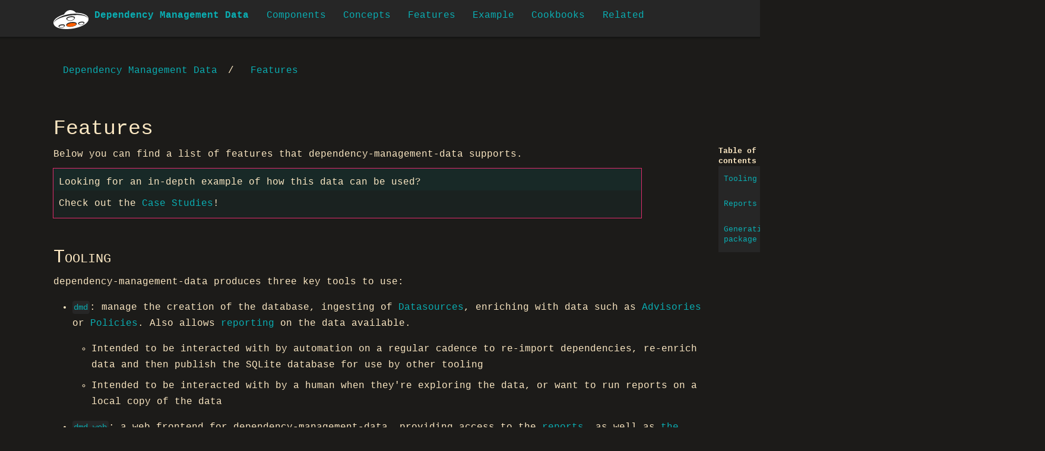

--- FILE ---
content_type: text/html; charset=UTF-8
request_url: https://dmd.tanna.dev/features/
body_size: 5852
content:
<!DOCTYPE html>
<html><head>
  <meta charset="utf-8">
  <meta name="viewport" content="width=device-width, initial-scale=1.0">
  
  
  <title>Dependency Management Data | Features</title>
  <meta name="go-import" content="dmd.tanna.dev git https://gitlab.com/tanna.dev/dependency-management-data">
  <meta name="go-source" content="dmd.tanna.dev _ https://gitlab.com/tanna.dev/dependency-management-data/tree/main{/dir} https://gitlab.com/tanna.dev/dependency-management-data/blob/main{/dir}/{file}#L{line}">

  <meta property="og:title" content="Dependency Management Data | Features" />
  <meta property="og:locale" content="en_GB">
  <meta property="og:description" content="">
  <meta property="og:site_name" content="Dependency Management Data">
  <meta property="og:image" content="/img/ufo-dark.svg">
  <meta property="og:type" content="article">
  
  <meta property="article:published_time" content="0001-01-01T00:00:00&#43;0000">

  <meta name="twitter:card" content="summary" />
  <meta name="twitter:title" content="Dependency Management Data | Features" />
  <meta name="twitter:description" content="" />

  
  <meta name="twitter:label1" value="Reading time" />
  
    <meta name="twitter:data1" value="6 mins" />
  
  
  <meta name="twitter:image" content="/img/ufo-dark.svg" />

  <link rel="apple-touch-icon" sizes="180x180" href="/img/apple-touch-icon.png">
  <link rel="icon" type="image/png" sizes="32x32" href="/img/favicon-32x32.png">
  <link rel="icon" type="image/png" sizes="16x16" href="/img/favicon-16x16.png">
  <link rel="icon" sizes="192x192" href="/img/android-chrome-192x192.png">
  <link rel="icon" sizes="512x512" href="/img/android-chrome-512x512.png">

  <link rel="stylesheet" href="https://classless.de/classless.css">
  <style type="text/css" media="all">
    :root {
      --srcery-black: #1C1B19;
      --srcery-red: #EF2F27;
      --srcery-green: #519F50;
      --srcery-yellow: #FBB829;
      --srcery-blue: #2C78BF;
      --srcery-magenta: #E02C6D;
      --srcery-cyan: #0AAEB3;
      --srcery-white: #BAA67F;
      --srcery-bright-black: #918175;
      --srcery-bright-red: #F75341;
      --srcery-bright-green: #98BC37;
      --srcery-bright-yellow: #FED06E;
      --srcery-bright-blue: #68A8E4;
      --srcery-bright-magenta: #FF5C8F;
      --srcery-bright-cyan: #2BE4D0;
      --srcery-bright-white: #FCE8C3;
      --srcery-orange: #FF5F00;
      --srcery-bright-orange: #FF8700;
      --srcery-teal: #008080;
      --srcery-hard-black: #121212;
      --srcery-xgray1: #262626;
      --srcery-xgray2: #303030;
      --srcery-xgray3: #3A3A3A;
      --srcery-xgray4: #444444;
      --srcery-xgray5: #4E4E4E;
      --srcery-xgray6: #585858;
      --srcery-xgray7: #626262;
      --srcery-xgray8: #6C6C6C;
      --srcery-xgray9: #767676;
      --srcery-xgray10: #808080;
      --srcery-xgray11: #8A8A8A;
      --srcery-xgray12: #949494;
    }

    :root {
      --font-p: 1em/1.7 Menlo, Monaco, Lucida Console, Liberation Mono, DejaVu Sans Mono, Bitstream Vera Sans Mono, Courier New, monospace, serif;
      --font-h: .9em/1.5 Menlo, Monaco, Lucida Console, Liberation Mono, DejaVu Sans Mono, Bitstream Vera Sans Mono, Courier New, monospace, serif;
      --font-c: .9em/1.4 Menlo, Monaco, Lucida Console, Liberation Mono, DejaVu Sans Mono, Bitstream Vera Sans Mono, Courier New, monospace, serif;
      --width: 70rem;

      --cfg: var(--srcery-bright-white);
      --cbg: var(--srcery-black);
      --cdark: var(--srcery-hard-black);
      --cmed: var(--srcery-xgray5);
      --clight: var(--srcery-xgray1);
      --clink: var(--srcery-cyan);
      --cemph: var(--srcery-magenta);
    }

    body {
       
      overflow-x: scroll;
    }

    nav {
      width: 150%;
    }

    #nav-logo {
      height: 32px;
    }

    #logo img {
      max-height: 200px
    }

    .breadcrumb ol {
      padding: 10px 16px;
      list-style: none;
    }

    .breadcrumb ol li {
      display: inline;
    }

    .breadcrumb ol li+li:before {
      padding: 8px;
      color: var(--srcery-bright-white);
      content: "/\00a0";
    }
  </style>

  
  <link rel="webmention" href="https://webmention.io/dmd.tanna.dev/webmention" />
  <link rel="me" href="https://mastodon.social/@DependencyManagementData" />
  <meta name="fediverse:creator" content="@DependencyManagementData@mastodon.social">
</head>
<body><nav>
  <ul>
    <li>
      <a href="/">
        <img id=nav-logo src="/img/ufo.svg" alt="Dependency Management Data logo - a UFO with an orange tractor beam emitter">

        <strong>
        Dependency Management Data
        </strong>
      </a>
    </li>

    
    <li>
      <a class="nav-link" href="/components/">
        Components
      </a>
    </li>
    
    <li>
      <a class="nav-link" href="/concepts/">
        Concepts
      </a>
    </li>
    
    <li>
      <a class="nav-link" href="/features/">
        Features
      </a>
    </li>
    
    <li>
      <a class="nav-link" href="/example/">
        Example
      </a>
    </li>
    
    <li>
      <a class="nav-link" href="/cookbooks/">
        Cookbooks
      </a>
    </li>
    
    <li>
      <a class="nav-link" href="/related/">
        Related
      </a>
    </li>
    
  </ul>
</nav>

    <div aria-label="breadcrumb" class="breadcrumb"> 
        <ol>
            
            <li>
                <a href="/">Dependency Management Data</a>
            </li>
            
            <li class="active">
                <a aria-current="page" href="/features/">Features</a>
            </li>
        </ol>
    </div>
    

    <main>
<h1>Features</h1>


<aside>
    <strong>Table of contents</strong>
    <nav id="TableOfContents">
  <ul>
    <li><a href="#tooling">Tooling</a></li>
    <li><a href="#feature">Feature</a>
      <ul>
        <li><a href="#sql-database">SQL database</a></li>
        <li><a href="#advisories">Advisories</a></li>
      </ul>
    </li>
    <li><a href="#reports">Reports</a></li>
    <li><a href="#generating-missing-package-data">Generating missing package data</a>
      <ul>
        <li><a href="#policy-violations-via-open-policy-agent">Policy violations via Open Policy Agent</a></li>
        <li><a href="#dependency-health-insights">Dependency Health insights</a></li>
        <li><a href="#libyear-calculations">Libyear calculations</a></li>
        <li><a href="#ownership">Ownership</a></li>
        <li><a href="#repository-metadata">Repository metadata</a></li>
      </ul>
    </li>
  </ul>
</nav>
</aside>


<style>
th {
  text-align: center;
  text-justify: inter-word;
}

/* only the second+ rows, via https://stackoverflow.com/a/15675231 */
td + td {
  text-align: center;
  text-justify: inter-word;
}
</style>
<p>Below you can find a list of features that dependency-management-data supports.</p>
<div class="card hint" style="width: 90%">
<p>Looking for an in-depth example of how this data can be used?</p>
<p>Check out the <a href="/case-studies/">Case Studies</a>!</p>
</div>
<h2 id="tooling">Tooling</h2>
<p>dependency-management-data produces three key tools to use:</p>
<ul>
<li><a href="/commands/dmd/"><code>dmd</code></a>: manage the creation of the database, ingesting of <a href="/concepts/datasource/">Datasources</a>, enriching with data such as <a href="/concepts/advisory/">Advisories</a> or <a href="/concepts/policy/">Policies</a>. Also allows <a href="#reports">reporting</a> on the data available.
<ul>
<li>Intended to be interacted with by automation on a regular cadence to re-import dependencies, re-enrich data and then publish the SQLite database for use by other tooling</li>
<li>Intended to be interacted with by a human when they're exploring the data, or want to run reports on a local copy of the data</li>
</ul>
</li>
<li><a href="/commands/dmd-web/"><code>dmd-web</code></a>: a web frontend for dependency-management-data, providing access to the <a href="#reports">reports</a>, as well as <a href="/graphql/">the GraphQL API</a>. Includes the GraphQL API for consumption by other systems.
<ul>
<li>Intended to be interacted with by humans, could be behind your VPN/internal network where it is unauthenticated, or available on the public Internet but behind an authenticating reverse proxy like oauth2-proxy</li>
</ul>
</li>
<li><a href="/commands/dmd-graph/"><code>dmd-graph</code></a>: only <a href="/graphql/">the GraphQL API</a>, useful for integrating dependency-management-data into other systems without directly querying the database.
<ul>
<li>Intended to be interacted with automation, generally behind your VPN/internal network, optionally with authentication.</li>
</ul>
</li>
</ul>
<h2 id="feature">Feature</h2>
<p>A directory of the features that dependency-management-data supports across different <a href="/concepts/datasource/">datasources</a>.</p>
<h3 id="sql-database">SQL database</h3>
<p>The most important result of the use of dependency-management-data is the resulting SQLite database, which can then be used by any other tooling, or interacted with over <a href="/graphql/">the GraphQL API</a>.</p>
<p>The <a href="/schema/">full database schema</a> is documented to make it easier to understand what the columns indicate, and there is a <a href="/cookbooks/data-model/">cookbook for understanding the data model</a> to provide more insight into how to get started with the data.</p>
<p>It may be worth reading the <a href="/design-decisions/">design decisions</a>.</p>
<h3 id="advisories">Advisories</h3>
<p>You can use dependency-management-data to get more insight into your dependencies using <a href="/concepts/advisory/">Advisories</a>, which indicates where dependencies are in use that maybe they shouldn't be.</p>
<p>When <a href="/commands/dmd_db_generate_advisories/">generating advisories</a>, a number of data sources are used to discover dependency insights:</p>
<ul>
<li>EndOfLife.date (<a href="https://endoflife.date">https://endoflife.date</a>)</li>
<li>deps.dev (<a href="https://deps.dev">https://deps.dev</a>)</li>
</ul>
<p>Additionally, if you use <a href="#dependency-health-insights">Dependency Health insights</a>, this will also create Advisories.</p>
<table>
<tr>
<th>
Feature
</th>
<th>
Renovate
</th>
<th>
Software Bill <br> of Materials <br> (SBOM)
</th>
<th>
AWS<br>Infrastructure
</th>
</tr>
<tr>
</tr>
<tr>
<td>
    Advisories
</td>
<td>
✅
</td>
<td>
✅
</td>
<td>
✅
</td>
</tr>
<tr>
<td>
    End-of-Life lookups, via <a href="https://endoflife.date">EndOfLife.date</a>
</td>
<td>
✅
</td>
<td>
✅
</td>
<td>
</td>
</tr>
<tr>
<td>
    Licensing + CVE Lookups, via <a href="https://deps.dev">deps.dev</a>
</td>
<td>
✅
</td>
<td>
✅
</td>
<td>
</td>
</tr>
</table>
<h4 id="end-of-life-checking">End-of-Life checking</h4>
<p>As of DMD v0.121.0, End-of-Life checking for programming languages or popular packages that have a defined support window, via <a href="https://endoflife.date">endoflife.date</a>, can now be autodiscovered by the known Package URL identifiers known by the upstream API.</p>
<p>If your Renovate or Software Bill of Materials (SBOM) data includes a <code>package_name</code> and <code>package_type</code> that correspond with known endoflife.date product, DMD will report an advisory as relevant.</p>
<p>NOTE that this will not include any qualifiers, so may lead to more false positives.</p>
<p>Additionally, there is inbuilt support to capture the following products, some of which may already be covered in the above autodetection:</p>
<table>
<tr>
<th>
Product
</th>
<th>
Renovate
</th>
<th>
Software Bill <br> of Materials <br> (SBOM)
</th>
</tr>
<tr>
<td>
    <a href=https://endoflife.date/go>Go</a>
</td>
<td>
✅
</td>
<td>
</td>
</tr>
<tr>
<td>
    <a href=https://endoflife.date/alpine>Alpine</a>
</td>
<td>
✅
</td>
<td>
</td>
</tr>
<tr>
<td>
    <a href=https://endoflife.date/nodejs>NodeJS</a>
</td>
<td>
✅
</td>
<td>
</td>
</tr>
<tr>
<td>
    <a href=https://endoflife.date/python>Python</a>
</td>
<td>
✅
</td>
<td>
</td>
</tr>
<tr>
<td>
    <a href=https://endoflife.date/redis>Redis</a>
</td>
<td>
✅
</td>
<td>
</td>
</tr>
<tr>
<td>
    <a href=https://endoflife.date/ruby>Ruby</a>
</td>
<td>
✅
</td>
<td>
</td>
</tr>
<tr>
<td>
    <a href=https://endoflife.date/rails>Ruby on Rails</a>
</td>
<td>
✅
</td>
<td>
✅
</td>
</tr>
<tr>
<td>
    <a href=https://endoflife.date/gradle>Gradle</a>
</td>
<td>
✅
</td>
<td>
</td>
</tr>
</table>
<p>Is there a product that EndOfLife.date supports that is missing? Drop a comment into <a href="https://gitlab.com/tanna.dev/dependency-management-data/-/issues/67">the evergreen tracking issue</a> or raise a fresh issue <a href="https://gitlab.com/tanna.dev/dependency-management-data/-/issues">on the issue tracker</a> to request it.</p>
<h4 id="cve--license-checking">CVE + license checking</h4>
<p>When performing Advisory checks, dependency-management-data uses <a href="https://deps.dev">deps.dev</a> to look up any known CVEs for packages as well as information about the license, if it can be detected.</p>
<table>
<tr>
<th>
Ecosystem
</th>
<th>
Renovate
</th>
<th>
Software Bill <br> of Materials <br> (SBOM)
</th>
</tr>
<tr>
<td>
npm
</td>
<td>
✅
</td>
<td>
✅
</td>
</tr>
<tr>
<td>
    Go
</td>
<td>
✅
</td>
<td>
✅
</td>
</tr>
<tr>
<td>
    Maven
</td>
<td>
✅
</td>
<td>
✅
</td>
</tr>
<tr>
<td>
    PyPI
</td>
<td>
✅
</td>
<td>
✅
</td>
</tr>
<tr>
<td>
    NuGet
</td>
<td>
</td>
<td>
</td>
</tr>
<tr>
<td>
    Cargo
</td>
<td>
✅
</td>
<td>
</td>
</tr>
</table>
<p>Is there an ecosystem that deps.dev supports that is missing? Drop a comment into <a href="https://gitlab.com/tanna.dev/dependency-management-data/-/issues/69">the evergreen tracking issue</a> or raise a fresh issue <a href="https://gitlab.com/tanna.dev/dependency-management-data/-/issues">on the issue tracker</a> to request it.</p>
<h2 id="reports">Reports</h2>
<p><a href="/concepts/report/">Reports</a> are available through the command-line application, <a href="/commands/dmd/"><code>dmd</code></a>, as well as when running the <a href="/commands/dmd-web/"><code>dmd-web</code></a> web frontend.</p>
<p>The following datasources are supported for each of the reports:</p>
<table>
<tr>
<th>
Report
</th>
<th>
Renovate
</th>
<th>
Software Bill <br> of Materials <br> (SBOM)
</th>
<th>
AWS <br> Infrastructure
</th>
</tr>
<tr>
</tr>
<tr>
<td>
<a href="/commands/dmd_report_advisories">advisories</a>
</td>
<td>
✅
</td>
<td>
✅
</td>
<td>
</td>
</tr>
<tr>
<td>
<a href="/commands/dmd_report_dependenton">dependenton</a>
</td>
<td>
✅
</td>
<td>
✅
</td>
<td>
</td>
</tr>
<tr>
<td>
<a href="/commands/dmd_report_funding">funding</a>
</td>
<td>
✅
</td>
<td>
✅
</td>
<td>
</td>
</tr>
<tr>
<td>
<a href="/commands/dmd_report_golangcilint">golangCILint</a>
</td>
<td>
✅
</td>
<td>
✅
</td>
<td>
</td>
</tr>
<tr>
<td>
<a href="/commands/dmd_report_infrastructure-advisories">infrastructure-advisories</a>
</td>
<td>
</td>
<td>
</td>
<td>
✅
</td>
</tr>
<tr>
<td>
<a href="/commands/dmd_report_libyear">libyear</a>
</td>
<td>
✅
</td>
<td>
✅
</td>
<td>
</td>
</tr>
<tr>
<td>
<a href="/commands/dmd_report_licenses">licenses</a>
</td>
<td>
✅
</td>
<td>
✅
</td>
<td>
</td>
</tr>
<tr>
<td>
<a href="/commands/dmd_report_mostpopulardockerimages">mostPopularDockerImages</a>
</td>
<td>
✅
</td>
<td>
✅
</td>
<td>
</td>
</tr>
<tr>
<td>
<a href="/commands/dmd_report_mostpopularpackagemanagers">mostPopularPackageManagers</a>
</td>
<td>
✅
</td>
<td>
✅
</td>
<td>
</td>
</tr>
<tr>
<td>
<a href="/commands/dmd_report_policy-violations">policy-violations</a>
</td>
<td>
✅
</td>
<td>
✅
</td>
<td>
</td>
</tr>
</table>
<h2 id="generating-missing-package-data">Generating missing package data</h2>
<p>In some cases, you may be using a datasource that doesn't always provide all the data about your full dependency tree, and so want to pick up on any data that may not be present.</p>
<p>To do this, you can <a href="/commands/dmd_db_generate_missing-data/">discover that missing data</a> using <a href="https://deps.dev">deps.dev</a>.</p>
<p>Note that there are cases where this may not directly line up with the version in use in your project, as noted in blog <a href="https://blog.deps.dev/zillions-of-sboms/">One set of requirements, zillions of SBOMs</a> by the Open Source Insights team.</p>
<p>The following package ecosystems are supported:</p>
<table>
<tr>
<th>
Ecosystem
</th>
<th>
Renovate
</th>
<th>
Software Bill <br> of Materials <br> (SBOM)
</th>
</tr>
<tr>
<td>
npm
</td>
<td>
</td>
<td>
</td>
</tr>
<tr>
<td>
    Go
</td>
<td>
</td>
<td>
</td>
</tr>
<tr>
<td>
    Maven
</td>
<td>
✅
</td>
<td>
✅
</td>
</tr>
<tr>
<td>
    PyPI
</td>
<td>
</td>
<td>
</td>
</tr>
<tr>
<td>
    NuGet
</td>
<td>
</td>
<td>
</td>
</tr>
<tr>
<td>
    Cargo
</td>
<td>
</td>
<td>
</td>
</tr>
</table>
<h3 id="policy-violations-via-open-policy-agent">Policy violations via Open Policy Agent</h3>
<p>As well as generating Advisories through external sources, as well as <a href="/cookbooks/custom-advisories/">writing your own custom Advisories</a>, you can use <a href="https://www.openpolicyagent.org/docs/latest/policy-language/">Open Policy Agent's Policy Language, Rego</a> to write much more complex advisories, also called <a href="/concepts/policy/">Policies</a>.</p>
<p>Full details of supported data that can be used with policy management can be found in the <a href="/cookbooks/custom-advisories-opa/#requirements"><em>Turning complex policies into custom Advisories using Open Policy Agent</em> cookbook</a>.</p>
<table>
<tr>
<th>
Feature
</th>
<th>
Renovate
</th>
<th>
Software Bill <br> of Materials <br> (SBOM)
</th>
</tr>
<tr>
</tr>
<tr>
<td>
    Policy Violations
</td>
<td>
✅
</td>
<td>
✅
</td>
</tr>
</table>
<h3 id="dependency-health-insights">Dependency Health insights</h3>
<p>It is possible to <a href="/commands/dmd_db_generate_dependency-health/">generate insights into your dependencies' health</a> to gain additional information and data around your use of specific dependencies.</p>
<!-- copied from /commands/dmd_db_generate_dependency-health/ -->
<p>This consumes data from different sources to augment the understanding of dependencies in use, for instance giving an indication of whether they are (well) maintained, have been recently released, or may have supply chain hygiene issues.</p>
<p>Currently, this data is derived from:</p>
<ul>
<li>OpenSSF Security Scorecards (<a href="https://api.securityscorecards.dev/">https://api.securityscorecards.dev/</a>)</li>
<li>Ecosystems (<a href="https://ecosyste.ms">https://ecosyste.ms</a>)</li>
</ul>
<p>This data is a best-efforts attempt to provide this insight, and may be stale at the time of fetching.</p>
<!-- </end copied from /commands/dmd_db_generate_dependency-health/ -->
<p>Known issues:</p>
<ul>
<li><a href="https://gitlab.com/tanna.dev/dependency-management-data/-/issues/459">Performance issues and 500s upstream</a></li>
</ul>
<table>
<tr>
<th>
Feature
</th>
<th>
Renovate
</th>
<th>
Software Bill <br> of Materials <br> (SBOM)
</th>
</tr>
<tr>
</tr>
<tr>
<td>
    Dependency Health
</td>
<td>
✅
</td>
<td>
✅
</td>
</tr>
</table>
<h3 id="libyear-calculations">Libyear calculations</h3>
<p>It is possible to <a href="/commands/dmd_db_generate_libyear/">generate insights into dependencies' libyear metrics</a> to gain additional information and data around the age of your dependencies.</p>
<!-- copied from /commands/dmd_db_generate_libyear/ -->
<p>This uses the Libyear metric, which is defined as &quot;how many years between the version we're currently using and the latest version released&quot;, and then totalled across all libraries used by the project.</p>
<p>NOTE: that this may not include all dependencies, so the number could be higher than shown.</p>
<p>For further reading on the Libyear metric, check out <a href="https://libyear.com/">https://libyear.com/</a> and <a href="https://chaoss.community/kb/metric-libyears/">https://chaoss.community/kb/metric-libyears/</a> for more information.</p>
<!-- </end copied from /commands/dmd_db_generate_libyear/ -->
<table>
<tr>
<th>
Feature
</th>
<th>
Renovate
</th>
<th>
Software Bill <br> of Materials <br> (SBOM)
</th>
</tr>
<tr>
</tr>
<tr>
<td>
    Libyear metrics
</td>
<td>
✅
</td>
<td>
✅
</td>
</tr>
</table>
<p>Known issues:</p>
<ul>
<li><a href="https://gitlab.com/tanna.dev/dependency-management-data/-/issues/459">Performance issues and 500s upstream</a></li>
</ul>
<h3 id="ownership">Ownership</h3>
<p>It is possible to store ownership information for the given <a href="/concepts/repo-key/">Repository Key</a>, allowing you to ask questions like &quot;which team should I get in touch with about this unmaintained dependency&quot;.</p>
<p>For more information, check out the <a href="/cookbooks/ownership/">cookbook for using repository ownership information</a> and the following Case Studies:</p>
<ul>
<li>
<a href="/case-studies/library-spread-oapi-codegen/">Elastic and understanding the spread of versions of `oapi-codegen`</a>
</li>
<li>
<a href="/case-studies/deliveroo-kafka-sidecar/">Deliveroo and a potential race condition with a Kafka sidecar</a>
</li>
<li>
<a href="/case-studies/log4shell/">Responding to the Log4shell incident</a>
</li>
</ul>
<h3 id="repository-metadata">Repository metadata</h3>
<p>In addition to storing ownership information, it is also possible to to store additional metadata around a source repository, such as whether it's a monorepo, or how critical it is to the business.</p>
<p>For more information, check out the following Case Studies:</p>
<ul>
<li>
<a href="/case-studies/deliveroo-kafka-sidecar/">Deliveroo and a potential race condition with a Kafka sidecar</a>
</li>
<li>
<a href="/case-studies/log4shell/">Responding to the Log4shell incident</a>
</li>
</ul>


    </main><footer>
  <hr>

  <p>
    dependency-management-data is a project from <a href="https://www.jvt.me">Jamie Tanna</a>, which is licensed under
    the <a href="https://spdx.org/licenses/Apache-2.0.html">Apache 2.0 license</a>. Site is built with <a
      href=https://gohugo.io />Hugo</a> and <a href="https://classless.de/">Classless.css</a>, and is licensed under the
    <a href="http://creativecommons.org/licenses/by-nc-sa/4.0/legalcode">Creative Commons Attribution Non Commercial
      Share Alike 4.0 International</a>.
  </p>

  <p>Additional links that may be of interest:</p>

  <ul>
    
    <li>
      <a class="nav-link" href="/changelog/">
        Changelog
      </a>
    </li>
    
    <li>
      <a class="nav-link" href="/telemetry/">
        Telemetry
      </a>
    </li>
    
    <li>
      <a class="nav-link" href="https://gitlab.com/tanna.dev/dependency-management-data">
        Repository
      </a>
    </li>
    
    <li>
      <a class="nav-link" href="https://gitlab.com/tanna.dev/dependency-management-data/-/issues">
        Issue Tracker
      </a>
    </li>
    
  </ul>

  <p>Want to get in touch? Drop me an 📧 to <a href="mailto:opensource@jamietanna.co.uk"
      rel="me">opensource@jamietanna.co.uk</a>.</p>
</footer>
<script type="text/javascript" charset="utf-8">
  var _paq = _paq || [];
  _paq.push(['trackPageView']);
  _paq.push(['enableLinkTracking']);
  (function() {
      var u="https://stats.jvt.me/";
      _paq.push(['setTrackerUrl', u+'matomo.php']);
      _paq.push(['setSiteId', 17]);
      var d=document, g=d.createElement('script'), s=d.getElementsByTagName('script')[0];
      g.type='text/javascript'; g.async=true; g.defer=true; g.src=u+'matomo.js'; s.parentNode.insertBefore(g,s);
    })();
</script>
<noscript><p><img src="https://stats.jvt.me/matomo.php?idsite=16" style="border:0;" alt="Matomo tracking image" /></p></noscript>
</body>

</html>


--- FILE ---
content_type: text/css; charset=utf-8
request_url: https://classless.de/classless.css
body_size: 3525
content:
/* Classless.css v1.1

Table of Contents:
 1. Theme Settings
 2. Reset
 3. Base Style
 4. Extras  (remove unwanted)
 5. Classes  (remove unwanted)
*/

/* 1. Theme Settings ––––––––––––––––––––-–––––––––––––– */


:root, html[data-theme='light'] {
	--rem: 12pt;
	--width: 50rem;
	--navpos: absolute;  /* fixed | absolute */
	--font-p: 1em/1.7  'Open Sans', 'DejaVu Sans', FreeSans, Helvetica, sans-serif;
	--font-h: .9em/1.5 'Open Sans', 'DejaVu Sans', FreeSans, Helvetica, sans-serif;
	--font-c: .9em/1.4 'DejaVu Sans Mono', monospace;
	--border: 1px solid var(--cmed);
	--ornament: "‹‹‹ ›››";
	/* foreground   | background color */
	--cfg:   #433;    --cbg:    #fff;
	--cdark: #888;    --clight: #f5f6f7;
	--cmed:  #d1d1d1;
	--clink: #07c;
	--cemph: #088;    --cemphbg: #0881;
}


/* 2. Reset –––––––––––––––––––––––––––––––––––––––––––– */

/* reset block elements  */
* { box-sizing: border-box; border-spacing: 0; margin: 0; padding: 0; }
header, footer, figure, video, details, blockquote,
ul, ol, dl, fieldset, pre, pre > code {
	display: block;
	margin: .5rem 0 1rem;
	width: 100%;
	overflow: auto hidden;
	text-align: left;
}
video, summary, input, select { outline: none; }

/* reset clickable things  (FF Bug: select:hover prevents usage) */
a, button, select, summary { color: var(--clink); cursor: pointer; }


/* 3. Base Style ––––––––––––––––––––––––––––––––––––––– */
html { font-size: var(--rem); background: var(--cbg); }
body {
	position: relative;
	margin: auto;
	max-width: var(--width);
	font: var(--font-p);
	color: var(--cfg);
	padding: 3.0rem .6rem 0;
	overflow-x: hidden;
}
body > footer { margin: 10rem 0 0; font-size: 90%; }
p { margin: .6em 0; }

/* links */
a[href]{ text-decoration: underline solid 1.5px var(--cmed); text-underline-position: under; }
a[href^="#"] {text-decoration: none; }
a:hover, button:not([disabled]):hover, summary:hover, select:hover {
	filter: brightness(92%); color: var(--cemph); border-color: var(--cemph);
}

/* lists */
ul, ol, dl { margin: 1rem 0; padding: 0 0 0 2em; }
li:not(:last-child), dd:not(:last-child) { margin-bottom: .5rem; }
dt { font-weight: bold; }

/* headings */
h1, h2, h3, h4, h5 { margin: 1.5em 0 .5rem; font: var(--font-h); line-height: 1.2em; clear: both; }
h1+h2, h2+h3, h3+h4, h4+h5 { margin-top: .5em; padding-top: 0; }  /* non-clashing headings */
h1 { font-size: 2.2em; font-weight: 300; }
h2 { font-size: 2.0em; font-weight: 300; font-variant: small-caps; }
h3 { font-size: 1.5em; font-weight: 400; }
h4 { font-size: 1.1em; font-weight: 700; }
h5 { font-size: 1.2em; font-weight: 400; color: var(--cfg); }
h6 { font-size: 1.0em; font-weight: 700; font-style: italic; display: inline; }
h6 + p { display: inline; }

/* tables */
td, th {
  padding: .5em .8em;
  text-align: right;
  border-bottom: var(--border);
  white-space: nowrap;
  font-size: 95%;
}
thead th[colspan] { padding: .2em .8em; text-align: center; }
thead tr:not(:only-child) td { padding: .2em .8em;}
thead+tbody tr:first-child td { border-top: var(--border); }
td:first-child, th:first-child { text-align: left; }
tr:hover{ background-color: var(--clight); }
table img { display: block; }

/* figures */
img, svg { max-width: 100%; vertical-align: text-top; object-fit: cover; }
p>img:not(:only-child) { float: right; margin: 0 0 .5em .5em; }
figure > img { display: inline-block; width: auto; }
figure > img:only-of-type, figure > svg:only-of-type { max-width: 100%; display: block; margin: 0 auto .4em; }
figure > *:not(:last-child) { margin-bottom: .4rem; }

/* captions */
figcaption, caption { text-align: left; font: var(--font-h); color: var(--cdark); width: 100%; }
figcaption > *:first-child, caption > *:first-child { display: inline-block; margin: 0; }
table caption:last-child { caption-side: bottom; margin: .5em 0;}

/* code */
pre > code {
  margin: 0;
  position: relative;
  padding: .8em;
  border-left: .4rem solid var(--cemph);
}
code, kbd, samp {
	padding: .2em;
	font: var(--font-c);
	background: var(--clight);
	border-radius: 4px;
}
kbd { border: 1px solid var(--cmed); }

/* misc */
blockquote { border-left: .4rem solid var(--cmed); padding: 0 0 0 1rem;  }
time{ color: var(--cdark); }
hr { border: 0; border-top: .1rem solid var(--cmed); }
nav { width: 100%; background-color: var(--clight); }
::selection, mark { background: var(--clink); color: var(--cbg); }


/* 4. Extra Style –––––––––––––––––––––––––––––––––––––– */

/* Auto Numbering: figure/tables/headings/cite */
article { counter-reset: h2 0 h3 0 tab 0 fig 0 lst 0 ref 0 eq 0; }
article figure figcaption:before {
	color: var(--cemph);
	counter-increment: fig;
	content: "Figure " counter(fig) ": ";
}

/* subfigures */
figure { counter-reset: subfig 0 }
article figure figure { counter-reset: none; }
article figure > figure { display: inline-grid; width: auto; }
figure > figure:not(:last-of-type) { padding-right: 1rem; }
article figure figure figcaption:before {
	counter-increment: subfig 1;
	content: counter(subfig, lower-alpha) ": ";
}

/* listings */
article figure pre + figcaption:before {
	counter-increment: lst 1;
	content: "Listing " counter(lst) ": ";
}

/* tables */
figure > table:only-of-type { margin: .5em auto !important; width: fit-content; }
article figure > table caption { display: table-caption; caption-side: bottom; }
article figure > table + figcaption:before,
article table caption:before {
	color: var(--cemph);
	counter-increment: tab 1;
	content: "Table " counter(tab) ": ";
}

/* headings */
article h2, h3 { position: relative; }
article h2:before,
article h3:before {
	display: inline-block;
	position: relative;
	font-size: .6em;
	text-align: right;
	vertical-align: baseline;
	left: -1rem;
	width: 2.5em;
	margin-left: -2.5em;
}
article h1 { counter-set: h2; }
article h2:before { counter-increment: h2; content: counter(h2) ". "; counter-set: h3; }
article h3:before { counter-increment: h3; content: counter(h2) "." counter(h3) ". ";}
@media (max-width: 60rem) { h2:before, h3:before { display: none; } }

/* tooltip + citation */
article p>cite:before {
	padding: 0 .5em 0 0;
	counter-increment: ref; content: " [" counter(ref) "] ";
	vertical-align: super; font-size: .6em;
}
article p>cite > *:only-child { display: none; }
article p>cite:hover > *:only-child,
[data-tooltip]:hover:before {
	display: inline-block; z-index: 40;
	white-space: pre-wrap;
	position: absolute; left: 1rem; right: 1rem;
	padding: 1em 2em;
	text-align: center;
	transform:translateY( calc(-100%) );
	content: attr(data-tooltip);
	color: var(--cbg);
	background-color: var(--cemph);
	box-shadow: 0 2px 10px 0 black;
}
[data-tooltip], article p>cite:before { 
	color: var(--clink);
	border: .8rem solid transparent; margin: -.8rem;
}
abbr[title], [data-tooltip] { cursor: help; }

/* navbar */
nav+* { margin-top: 3rem; }
body>nav, header nav {
	position: var(--navpos);
	top: 0; left: 0; right: 0;
	z-index: 41;
	box-shadow: 0vw -50vw 0 50vw var(--clight), 0 calc(-50vw + 2px) 4px 50vw var(--cdark);
}
nav ul { list-style-type: none; }
nav ul:first-child { margin: 0; padding: 0; overflow: visible; }
nav ul:first-child > li {
	display: inline-block;
	margin: 0;
	padding: .8rem .6rem;
}
nav ul > li > ul {
	display: none;
	width: auto;
	position: absolute;
	margin: .5rem 0;
	padding: 1rem 2rem;
	background-color: var(--clight);
	border: var(--border);
	border-radius: 4px;
	z-index: 42;
}
nav ul > li > ul > li { white-space: nowrap; }
nav ul > li:hover > ul { display: block; }
@media (max-width: 40rem) {
	nav ul:first-child > li:first-child:after { content: " \25BE"; }
	nav ul:first-child > li:not(:first-child):not(.sticky) { display: none; }
	nav ul:first-child:hover > li:not(:first-child):not(.sticky) { display: block; float: none !important; padding: .3rem .6rem; }
}

/* details/cards */
summary>* { display: inline; }
.card, details {
	display: block;
	margin: .5rem 0 1rem;
	padding: 0 .6rem;
	border-radius: 4px;
	overflow: hidden;
}
.card, details[open] { outline: 1px solid var(--cmed); }
.card>img:first-child { margin: -3px -.6rem; max-width: calc(100% + 1.2rem); }
summary:hover, details[open] summary, .card>p:first-child {
	box-shadow: inset 0 0 0 2em var(--clight), 0 -.8rem 0 .8rem var(--clight); 
}
.hint { --cmed: var(--cemph); --clight: var(--cemphbg); background-color: var(--clight); }
.warn { --cmed: #c11; --clight: #e221; background-color: var(--clight); }

/* big first letter */
article > section:first-of-type > h2:first-of-type + p:first-letter,
article > h2:first-of-type + p:first-letter, .lettrine {
	float: left;
	font-size: 3.5em;
	padding: .1em .1em 0 0;
	line-height: .68em;
	color: var(--cemph);
}

/* ornaments */
section:after {
	display: block;
	margin: 1em 0;
	color: var(--cmed);
	text-align: center;
	font-size: 1.5em;
	content: var(--ornament);
}

/* side menu (aside is not intended for use in a paragraph!) */
main aside {
	position: absolute;
	width: 8rem;      right: -8.6rem;
	font-size: .8em; line-height: 1.4em;
}
@media (max-width: 70rem) { main aside { display: none; } }

/* forms and inputs  */
textarea, input:not([type=range]), button, select {
	font: var(--font-h);
	border-radius: 4px;
	border: 1.5px solid var(--cmed);
	padding: .4em .8em;
	color: var(--cfg);
	background-color: var(--clight);
}
fieldset select, input:not([type=checkbox]):not([type=radio]) {
	display: block;
	width: 100%;
	margin: 0 0 1rem;
}
button, select {
	font-weight: bold;
	margin: .5em;
	border: 1.5px solid var(--clink);
	color: var(--clink);
}
button { padding: .4em 1em; font-size: 85%; letter-spacing: .1em; }
button[disabled] { color: var(--cdark); border-color: var(--cmed); }
fieldset { border-radius: 4px; border: var(--border); padding: .5em 1em; }
textarea:hover, input:not([type=checkbox]):not([type*='ra']):hover {
  border: 1.5px solid var(--cemph);
}
textarea:focus, input:not([type=checkbox]):not([type*='ra']):focus {
	border: 1.5px solid var(--clink);
	box-shadow: 0 0 5px var(--clink);
}
p>button { padding: 0 .5em; margin: 0 .5em; }
p>select { padding: 0;      margin: 0 .5em; }


/* 5. Bootstrap-compatible classes ––––––––––––––––––––– */

/* grid */
.row { display: flex; margin: .5rem -.6rem; align-items: stretch; }
.row [class^="col"] { padding: 0 .6rem; }
.row .col   { flex: 0 4 100%; }
.row .col-2 { flex: 0 2 16.66%; }
.row .col-3 { flex: 0 3 25%; }
.row .col-4 { flex: 0 4 33.33%; }
.row .col-5 { flex: 0 5 41.66%; }
.row .col-6 { flex: 0 6 50%; }
@media (max-width: 40rem) { .row { flex-direction: column; } }

/* align */
.text-left   { text-align: left; }
.text-right  { text-align: right; }
.text-center { text-align: center; }
.float-left  { float: left !important; }
.float-right { float: right !important; }
.clearfix    { clear: both; }

/* colors */
.text-black    { color: #000; }
.text-white    { color: #fff; }
.text-primary  { color: var(--cemph); }
.text-secondary{ color: var(--cdark); }
.bg-white    { background-color: #fff; }
.bg-light    { background-color: var(--clight); }
.bg-primary  { background-color: var(--cemph); }
.bg-secondary{ background-color: var(--cmed); }

/* margins */
.mx-auto { margin-left: auto; margin-right: auto; }
.m-0 { margin: 0 !important; }
.m-1, .mx-1, .mr-1 { margin-right:  1.0rem !important; }
.m-1, .mx-1, .ml-1 { margin-left:   1.0rem !important; }
.m-1, .my-1, .mt-1 { margin-top:    1.0rem !important; }
.m-1, .my-1, .mb-1 { margin-bottom: 1.0rem !important; }

/* pading */
.p-0 { padding: 0 !important; }
.p-1, .px-1, .pr-1 { padding-right:  1.0rem !important; }
.p-1, .px-1, .pl-1 { padding-left:   1.0rem !important; }
.p-1, .py-1, .pt-1 { padding-top:    1.0rem !important; }
.p-1, .py-1, .pb-1 { padding-bottom: 1.0rem !important; }

/* be print friendly */
@media print { 
	@page { margin: 1.5cm 2cm; } 
	html {font-size: 9pt!important; } 
	body { max-width: 27cm; }
	p { orphans: 2; widows: 2; }
	caption, figcaption { page-break-before: avoid; }
	h2, h3, h4, h5 { page-break-after: avoid;}
	.noprint, body>nav, section:after { display: none; }
	.row { flex-direction: row; }
}

--- FILE ---
content_type: image/svg+xml
request_url: https://dmd.tanna.dev/img/ufo.svg
body_size: 620
content:
<?xml version="1.0" encoding="UTF-8"?><svg id="Layer_2" xmlns="http://www.w3.org/2000/svg" width="122.54" height="65.49" viewBox="0 0 122.54 65.49"><g id="Layer_1-2"><path d="m89.04,47.32c-.23-1.61,3.29-3.45,7.86-4.1,4.57-.66,8.47.1,8.7,1.71.23,1.6-3.01,5.09-7.58,5.75-4.58.65-8.75-1.75-8.98-3.36Z" fill="#fff"/><path d="m47.93,30.78c-.33-2.36,4.85-5.08,11.58-6.05,6.74-.96,12.47.17,12.82,2.53.35,2.37-4.42,7.5-11.17,8.47-6.74.96-12.88-2.58-13.23-4.95Z" fill="#fff"/><path d="m20.64,56.74c-.23-1.6,3.29-3.44,7.86-4.1,4.57-.66,8.47.1,8.7,1.71.24,1.61-3.01,5.09-7.58,5.75-4.57.66-8.75-1.75-8.98-3.36Z" fill="#fff"/><path d="m78.53,9.17c-.18-.21-.36-.41-.55-.62C72.26,2.24,64.09-.88,56.16.21c-7.94,1.09-14.95,6.3-18.76,13.92-.13.25-.24.5-.36.75C15.56,21.23-1.7,32.41.13,45.74c2.4,17.43,35.2,22.5,64.83,18.42,29.63-4.08,59.84-17.83,57.44-35.25-1.84-13.33-21.47-19.43-43.87-19.74ZM29.72,61.17c-5.85.81-11.58-2.32-12-5.34-.47-3.45,4.89-5.76,10.42-6.52,5.52-.76,11.31.02,11.78,3.47.42,3.03-4.3,7.59-10.2,8.4Zm50.59-10.64c-2.99,3.78-10.47,6.01-16.47,6.84-2.94.4-12.88,1.42-17.6-2.4-1.91-1.55-2.29-4.33-.87-6.34,3.52-4.96,13.37-6.67,16.31-7.07,6-.83,13.8-.7,17.71,2.13,1.05.76,1.75,1.93,1.92,3.22.18,1.29-.18,2.6-.99,3.62Zm-35.48-20.56c-.11-.79.06-1.61.5-2.37,1.57-2.79,6.96-5.21,13.74-6.16,6.79-.91,12.64-.04,14.91,2.23.61.61,1,1.35,1.11,2.14.1.69-.01,1.45-.33,2.24-.54,1.44-1.79,3.05-3.5,4.5-2.78,2.37-6.35,3.97-10.04,4.49h0c-3.7.5-7.56-.07-10.88-1.61-2.04-.93-3.67-2.14-4.6-3.41-.5-.66-.81-1.35-.9-2.05Zm53.24,21.78c-5.9.81-11.67-2.3-12.09-5.33-.47-3.45,4.89-5.76,10.42-6.52s11.31.02,11.78,3.47c.42,3.03-4.26,7.58-10.11,8.39Zm-6.25-34.38c-22.11-1.5-44.5,1.58-65.37,8.99-8.07,3.12-24.26,9.61-23.98,19.31-1-6.12,3.95-11.06,8.15-14.52C35.8,12.91,79.2,6.94,108.38,17.73c4.98,2.19,11.08,5.62,11.76,11.79-2.35-9.42-19.69-11.3-28.3-12.13Z" fill="#fff"/><path d="m78.91,50.46c-4.68,5.9-25.27,8.97-31.25,4.12-1.08-.87-1.3-2.49-.5-3.62,4.45-6.28,25.11-8.9,31.21-4.48,1.27.93,1.52,2.74.55,3.98Z" fill="#ff5f00"/></g></svg>
